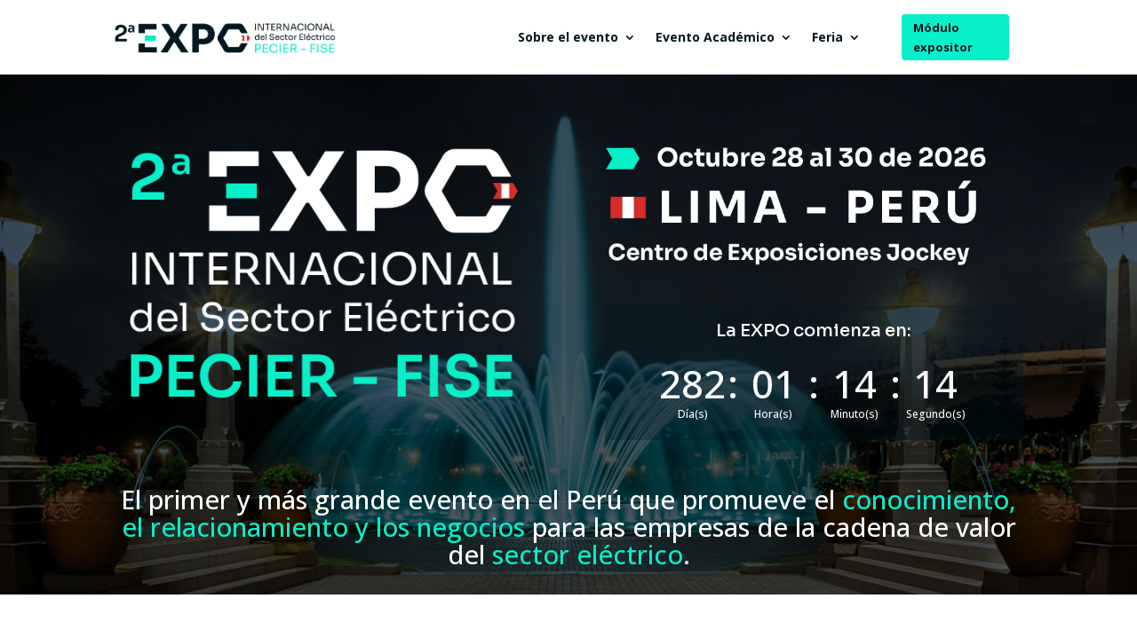

--- FILE ---
content_type: text/css
request_url: https://expopecierfise.com/wp-content/et-cache/29/et-core-unified-tb-20-tb-21-deferred-29.min.css?ver=1766147961
body_size: 1237
content:
div.et_pb_section.et_pb_section_0{background-blend-mode:multiply;background-image:url(https://expopecierfise.com/wp-content/uploads/2025/12/magic-water-circuit-in-lima-5a5c64f90c1a8200374114d2.jpg)!important}.et_pb_section_0.et_pb_section{padding-bottom:5px;background-color:rgba(3,23,32,0.72)!important}.et_pb_image_0{text-align:left;margin-left:0}.et_pb_image_1{width:92%;text-align:left;margin-left:0}.et_pb_countdown_timer_0.et_pb_countdown_timer h4,.et_pb_countdown_timer_0.et_pb_countdown_timer h1.title,.et_pb_countdown_timer_0.et_pb_countdown_timer h2.title,.et_pb_countdown_timer_0.et_pb_countdown_timer h3.title,.et_pb_countdown_timer_0.et_pb_countdown_timer h5.title,.et_pb_countdown_timer_0.et_pb_countdown_timer h6.title{font-size:20px!important}.et_pb_column .et_pb_countdown_timer_0.et_pb_countdown_timer .section p.value,.et_pb_column .et_pb_countdown_timer_0.et_pb_countdown_timer .section.sep p{font-size:44px!important}.et_pb_countdown_timer_0.et_pb_countdown_timer{background-color:rgba(3,23,32,0.31);padding-right:3px!important;padding-left:3px!important}.et_pb_countdown_timer_0{max-width:100%}.et_pb_text_0.et_pb_text,.et_pb_text_4.et_pb_text,.et_pb_text_6.et_pb_text,.et_pb_text_8.et_pb_text,.et_pb_text_10.et_pb_text,.et_pb_text_12.et_pb_text{color:#FFFFFF!important}.et_pb_text_0{line-height:1.1em;font-size:29px;line-height:1.1em}.et_pb_text_0 h1{letter-spacing:3px;line-height:1.1em}body.safari .et_pb_text_0 h1,body.iphone .et_pb_text_0 h1,body.uiwebview .et_pb_text_0 h1,body.safari .et_pb_text_1 h1,body.iphone .et_pb_text_1 h1,body.uiwebview .et_pb_text_1 h1,body.safari .et_pb_text_2 h1,body.iphone .et_pb_text_2 h1,body.uiwebview .et_pb_text_2 h1,body.safari .et_pb_text_3 h1,body.iphone .et_pb_text_3 h1,body.uiwebview .et_pb_text_3 h1,body.safari .et_pb_text_4 h1,body.iphone .et_pb_text_4 h1,body.uiwebview .et_pb_text_4 h1,body.safari .et_pb_text_5 h1,body.iphone .et_pb_text_5 h1,body.uiwebview .et_pb_text_5 h1,body.safari .et_pb_text_6 h1,body.iphone .et_pb_text_6 h1,body.uiwebview .et_pb_text_6 h1,body.safari .et_pb_text_7 h1,body.iphone .et_pb_text_7 h1,body.uiwebview .et_pb_text_7 h1,body.safari .et_pb_text_8 h1,body.iphone .et_pb_text_8 h1,body.uiwebview .et_pb_text_8 h1,body.safari .et_pb_text_9 h1,body.iphone .et_pb_text_9 h1,body.uiwebview .et_pb_text_9 h1,body.safari .et_pb_text_10 h1,body.iphone .et_pb_text_10 h1,body.uiwebview .et_pb_text_10 h1,body.safari .et_pb_text_11 h1,body.iphone .et_pb_text_11 h1,body.uiwebview .et_pb_text_11 h1,body.safari .et_pb_text_12 h1,body.iphone .et_pb_text_12 h1,body.uiwebview .et_pb_text_12 h1,body.safari .et_pb_text_13 h1,body.iphone .et_pb_text_13 h1,body.uiwebview .et_pb_text_13 h1,body.safari .et_pb_text_14 h1,body.iphone .et_pb_text_14 h1,body.uiwebview .et_pb_text_14 h1,body.safari .et_pb_text_15 h1,body.iphone .et_pb_text_15 h1,body.uiwebview .et_pb_text_15 h1,body.safari .et_pb_text_16 h1,body.iphone .et_pb_text_16 h1,body.uiwebview .et_pb_text_16 h1,body.safari .et_pb_text_17 h1,body.iphone .et_pb_text_17 h1,body.uiwebview .et_pb_text_17 h1,body.safari .et_pb_text_18 h1,body.iphone .et_pb_text_18 h1,body.uiwebview .et_pb_text_18 h1,body.safari .et_pb_text_19 h1,body.iphone .et_pb_text_19 h1,body.uiwebview .et_pb_text_19 h1,body.safari .et_pb_text_20 h1,body.iphone .et_pb_text_20 h1,body.uiwebview .et_pb_text_20 h1,body.safari .et_pb_text_21 h1,body.iphone .et_pb_text_21 h1,body.uiwebview .et_pb_text_21 h1,body.safari .et_pb_text_22 h1,body.iphone .et_pb_text_22 h1,body.uiwebview .et_pb_text_22 h1,body.safari .et_pb_text_23 h1,body.iphone .et_pb_text_23 h1,body.uiwebview .et_pb_text_23 h1,body.safari .et_pb_text_24 h1,body.iphone .et_pb_text_24 h1,body.uiwebview .et_pb_text_24 h1,body.safari .et_pb_text_25 h1,body.iphone .et_pb_text_25 h1,body.uiwebview .et_pb_text_25 h1,body.safari .et_pb_text_26 h1,body.iphone .et_pb_text_26 h1,body.uiwebview .et_pb_text_26 h1,body.safari .et_pb_text_27 h1,body.iphone .et_pb_text_27 h1,body.uiwebview .et_pb_text_27 h1,body.safari .et_pb_text_28 h1,body.iphone .et_pb_text_28 h1,body.uiwebview .et_pb_text_28 h1,body.safari .et_pb_text_29 h1,body.iphone .et_pb_text_29 h1,body.uiwebview .et_pb_text_29 h1,body.safari .et_pb_text_30 h1,body.iphone .et_pb_text_30 h1,body.uiwebview .et_pb_text_30 h1,body.safari .et_pb_text_31 h1,body.iphone .et_pb_text_31 h1,body.uiwebview .et_pb_text_31 h1,body.safari .et_pb_text_32 h1,body.iphone .et_pb_text_32 h1,body.uiwebview .et_pb_text_32 h1,body.safari .et_pb_text_33 h1,body.iphone .et_pb_text_33 h1,body.uiwebview .et_pb_text_33 h1,body.safari .et_pb_text_34 h1,body.iphone .et_pb_text_34 h1,body.uiwebview .et_pb_text_34 h1{font-variant-ligatures:no-common-ligatures}.et_pb_section_1.et_pb_section{padding-bottom:134px;background-color:#FFFFFF!important}.et_pb_row_2,body #page-container .et-db #et-boc .et-l .et_pb_row_2.et_pb_row,body.et_pb_pagebuilder_layout.single #page-container #et-boc .et-l .et_pb_row_2.et_pb_row,body.et_pb_pagebuilder_layout.single.et_full_width_page #page-container #et-boc .et-l .et_pb_row_2.et_pb_row,.et_pb_row_3,body #page-container .et-db #et-boc .et-l .et_pb_row_3.et_pb_row,body.et_pb_pagebuilder_layout.single #page-container #et-boc .et-l .et_pb_row_3.et_pb_row,body.et_pb_pagebuilder_layout.single.et_full_width_page #page-container #et-boc .et-l .et_pb_row_3.et_pb_row,.et_pb_row_4,body #page-container .et-db #et-boc .et-l .et_pb_row_4.et_pb_row,body.et_pb_pagebuilder_layout.single #page-container #et-boc .et-l .et_pb_row_4.et_pb_row,body.et_pb_pagebuilder_layout.single.et_full_width_page #page-container #et-boc .et-l .et_pb_row_4.et_pb_row{max-width:1300px}.et_pb_text_1 h1{color:#D82A2A!important;text-align:center}.et_pb_text_2.et_pb_text{color:#031720!important}.et_pb_image_2,.et_pb_image_3,.et_pb_image_4,.et_pb_image_5{margin-bottom:31px!important;text-align:left;margin-left:0}.et_pb_text_3 h3,.et_pb_text_5 h3,.et_pb_text_7 h3,.et_pb_text_9 h3{color:#FFFFFF!important;text-align:center}.et_pb_text_4,.et_pb_text_6,.et_pb_text_8,.et_pb_text_10{padding-right:40px!important;padding-bottom:20px!important;padding-left:40px!important}.et_pb_section_2{border-radius:128px 128px 0 0;overflow:hidden}.et_pb_section_2.et_pb_section{margin-top:-113px;background-color:rgba(167,184,198,0.5)!important}.et_pb_row_6{background-color:#D82A2A;border-radius:50px 50px 50px 0;overflow:hidden}.et_pb_row_6.et_pb_row{padding-top:40px!important;padding-right:50px!important;padding-bottom:40px!important;padding-left:50px!important;padding-top:40px;padding-right:50px;padding-bottom:40px;padding-left:50px}.et_pb_row_6,body #page-container .et-db #et-boc .et-l .et_pb_row_6.et_pb_row,body.et_pb_pagebuilder_layout.single #page-container #et-boc .et-l .et_pb_row_6.et_pb_row,body.et_pb_pagebuilder_layout.single.et_full_width_page #page-container #et-boc .et-l .et_pb_row_6.et_pb_row{max-width:900px}.et_pb_text_11 h1{color:#FFFFFF!important;text-align:left}.et_pb_text_12{padding-right:1px!important;padding-left:1px!important}.et_pb_section_3.et_pb_section{padding-top:0px;background-color:rgba(167,184,198,0.5)!important}.et_pb_row_7.et_pb_row{padding-right:70px!important;padding-left:70px!important;padding-right:70px;padding-left:70px}.et_pb_row_7,body #page-container .et-db #et-boc .et-l .et_pb_row_7.et_pb_row,body.et_pb_pagebuilder_layout.single #page-container #et-boc .et-l .et_pb_row_7.et_pb_row,body.et_pb_pagebuilder_layout.single.et_full_width_page #page-container #et-boc .et-l .et_pb_row_7.et_pb_row{max-width:960px}.et_pb_row_8,body #page-container .et-db #et-boc .et-l .et_pb_row_8.et_pb_row,body.et_pb_pagebuilder_layout.single #page-container #et-boc .et-l .et_pb_row_8.et_pb_row,body.et_pb_pagebuilder_layout.single.et_full_width_page #page-container #et-boc .et-l .et_pb_row_8.et_pb_row,.et_pb_row_9,body #page-container .et-db #et-boc .et-l .et_pb_row_9.et_pb_row,body.et_pb_pagebuilder_layout.single #page-container #et-boc .et-l .et_pb_row_9.et_pb_row,body.et_pb_pagebuilder_layout.single.et_full_width_page #page-container #et-boc .et-l .et_pb_row_9.et_pb_row,.et_pb_row_10,body #page-container .et-db #et-boc .et-l .et_pb_row_10.et_pb_row,body.et_pb_pagebuilder_layout.single #page-container #et-boc .et-l .et_pb_row_10.et_pb_row,body.et_pb_pagebuilder_layout.single.et_full_width_page #page-container #et-boc .et-l .et_pb_row_10.et_pb_row,.et_pb_row_11,body #page-container .et-db #et-boc .et-l .et_pb_row_11.et_pb_row,body.et_pb_pagebuilder_layout.single #page-container #et-boc .et-l .et_pb_row_11.et_pb_row,body.et_pb_pagebuilder_layout.single.et_full_width_page #page-container #et-boc .et-l .et_pb_row_11.et_pb_row{width:90%;max-width:1300px}.et_pb_image_6,.et_pb_image_7,.et_pb_image_8,.et_pb_image_9,.et_pb_image_10,.et_pb_image_11,.et_pb_image_12,.et_pb_image_13,.et_pb_image_14,.et_pb_image_15,.et_pb_image_16,.et_pb_image_17,.et_pb_image_18,.et_pb_image_19,.et_pb_image_20,.et_pb_image_21,.et_pb_image_22,.et_pb_image_23,.et_pb_image_24,.et_pb_image_25{max-width:60px;text-align:center}.et_pb_image_6 .et_pb_image_wrap,.et_pb_image_7 .et_pb_image_wrap,.et_pb_image_8 .et_pb_image_wrap,.et_pb_image_9 .et_pb_image_wrap,.et_pb_image_10 .et_pb_image_wrap,.et_pb_image_11 .et_pb_image_wrap,.et_pb_image_12 .et_pb_image_wrap,.et_pb_image_13 .et_pb_image_wrap,.et_pb_image_14 .et_pb_image_wrap,.et_pb_image_15 .et_pb_image_wrap,.et_pb_image_16 .et_pb_image_wrap,.et_pb_image_17 .et_pb_image_wrap,.et_pb_image_18 .et_pb_image_wrap,.et_pb_image_19 .et_pb_image_wrap,.et_pb_image_20 .et_pb_image_wrap,.et_pb_image_21 .et_pb_image_wrap,.et_pb_image_22 .et_pb_image_wrap,.et_pb_image_23 .et_pb_image_wrap,.et_pb_image_24 .et_pb_image_wrap,.et_pb_image_25 .et_pb_image_wrap{display:block}.et_pb_text_33{margin-bottom:-23px!important}.et_pb_section_7.et_pb_section{background-color:rgba(167,184,198,0.17)!important}.et_pb_code_0{background-color:#FFFFFF;padding-top:48px;padding-right:32px;padding-bottom:48px;padding-left:32px}.et_pb_column_4{background-color:#D82A2A;border-radius:0 0 0 0;overflow:hidden}.et_pb_column_5,.et_pb_column_6,.et_pb_column_7{background-color:#D82A2A}.et_pb_column_10,.et_pb_column_11,.et_pb_column_12,.et_pb_column_13,.et_pb_column_14,.et_pb_column_15,.et_pb_column_16,.et_pb_column_17,.et_pb_column_18,.et_pb_column_19,.et_pb_column_20,.et_pb_column_21,.et_pb_column_22,.et_pb_column_23,.et_pb_column_24,.et_pb_column_25,.et_pb_column_26,.et_pb_column_27,.et_pb_column_28,.et_pb_column_29{background-color:#FFFFFF;padding-top:20px;padding-bottom:20px;box-shadow:6px 6px 18px 0px rgba(6,239,200,0.27)}.et_pb_countdown_timer_0.et_pb_module{margin-left:auto!important;margin-right:auto!important}@media only screen and (max-width:980px){.et_pb_image_0 .et_pb_image_wrap img,.et_pb_image_1 .et_pb_image_wrap img,.et_pb_image_2 .et_pb_image_wrap img,.et_pb_image_3 .et_pb_image_wrap img,.et_pb_image_4 .et_pb_image_wrap img,.et_pb_image_5 .et_pb_image_wrap img,.et_pb_image_6 .et_pb_image_wrap img,.et_pb_image_7 .et_pb_image_wrap img,.et_pb_image_8 .et_pb_image_wrap img,.et_pb_image_9 .et_pb_image_wrap img,.et_pb_image_10 .et_pb_image_wrap img,.et_pb_image_11 .et_pb_image_wrap img,.et_pb_image_12 .et_pb_image_wrap img,.et_pb_image_13 .et_pb_image_wrap img,.et_pb_image_14 .et_pb_image_wrap img,.et_pb_image_15 .et_pb_image_wrap img,.et_pb_image_16 .et_pb_image_wrap img,.et_pb_image_17 .et_pb_image_wrap img,.et_pb_image_18 .et_pb_image_wrap img,.et_pb_image_19 .et_pb_image_wrap img,.et_pb_image_20 .et_pb_image_wrap img,.et_pb_image_21 .et_pb_image_wrap img,.et_pb_image_22 .et_pb_image_wrap img,.et_pb_image_23 .et_pb_image_wrap img,.et_pb_image_24 .et_pb_image_wrap img,.et_pb_image_25 .et_pb_image_wrap img{width:auto}.et_pb_column .et_pb_countdown_timer_0.et_pb_countdown_timer .section p.value,.et_pb_column .et_pb_countdown_timer_0.et_pb_countdown_timer .section.sep p{font-size:44px!important}.et_pb_row_6.et_pb_row{padding-top:40px!important;padding-right:50px!important;padding-bottom:40px!important;padding-left:50px!important;padding-top:40px!important;padding-right:50px!important;padding-bottom:40px!important;padding-left:50px!important}.et_pb_row_7.et_pb_row{padding-right:70px!important;padding-left:70px!important;padding-right:70px!important;padding-left:70px!important}}@media only screen and (max-width:767px){.et_pb_image_0 .et_pb_image_wrap img,.et_pb_image_1 .et_pb_image_wrap img,.et_pb_image_2 .et_pb_image_wrap img,.et_pb_image_3 .et_pb_image_wrap img,.et_pb_image_4 .et_pb_image_wrap img,.et_pb_image_5 .et_pb_image_wrap img,.et_pb_image_6 .et_pb_image_wrap img,.et_pb_image_7 .et_pb_image_wrap img,.et_pb_image_8 .et_pb_image_wrap img,.et_pb_image_9 .et_pb_image_wrap img,.et_pb_image_10 .et_pb_image_wrap img,.et_pb_image_11 .et_pb_image_wrap img,.et_pb_image_12 .et_pb_image_wrap img,.et_pb_image_13 .et_pb_image_wrap img,.et_pb_image_14 .et_pb_image_wrap img,.et_pb_image_15 .et_pb_image_wrap img,.et_pb_image_16 .et_pb_image_wrap img,.et_pb_image_17 .et_pb_image_wrap img,.et_pb_image_18 .et_pb_image_wrap img,.et_pb_image_19 .et_pb_image_wrap img,.et_pb_image_20 .et_pb_image_wrap img,.et_pb_image_21 .et_pb_image_wrap img,.et_pb_image_22 .et_pb_image_wrap img,.et_pb_image_23 .et_pb_image_wrap img,.et_pb_image_24 .et_pb_image_wrap img,.et_pb_image_25 .et_pb_image_wrap img{width:auto}.et_pb_column .et_pb_countdown_timer_0.et_pb_countdown_timer .section p.value,.et_pb_column .et_pb_countdown_timer_0.et_pb_countdown_timer .section.sep p{font-size:28px!important}.et_pb_row_6.et_pb_row{padding-top:40px!important;padding-right:30px!important;padding-bottom:40px!important;padding-left:30px!important;padding-top:40px!important;padding-right:30px!important;padding-bottom:40px!important;padding-left:30px!important}.et_pb_row_7.et_pb_row{padding-right:10px!important;padding-left:10px!important;padding-right:10px!important;padding-left:10px!important}}

--- FILE ---
content_type: image/svg+xml
request_url: https://expopecierfise.com/wp-content/uploads/2024/05/icono-7.svg
body_size: 621
content:
<?xml version="1.0" encoding="UTF-8"?>
<svg id="Layer_1" data-name="Layer 1" xmlns="http://www.w3.org/2000/svg" viewBox="0 0 512 512">
  <defs>
    <style>
      .cls-1 {
        fill: #031720;
        stroke-width: 0px;
      }
    </style>
  </defs>
  <path class="cls-1" d="M300.95,167.09h-29.99c0,8.27-6.73,15-15,15s-15-6.73-15-15h-29.99c0,24.81,20.18,44.99,44.99,44.99s44.99-20.18,44.99-44.99Z"/>
  <path class="cls-1" d="M375.97,272.06h-74.98v-10.14c35.43-16.88,59.98-53.04,59.98-94.83v-60.99c0-56.98-44.97-104.43-101.92-106.06-59.27-1.69-108.02,46.03-108.02,104.93v62.12c0,41.79,24.55,77.95,59.98,94.83v10.14h-74.98c-41.41,0-74.98,33.57-74.98,74.98v164.96h389.9v-164.96c0-41.41-33.57-74.98-74.98-74.98ZM344.55,371.39l-43.36,38.48,35.98-75.65,7.38,37.17ZM175.47,333.75l36.01,76.78-44.02-39.05,8-37.73ZM255.96,30.12c36.21,0,66.51,25.8,73.47,59.98h-13.49c-25.34,0-48.64-12.54-62.33-33.54l-12.46-19.12-12.6,19.03c-10.76,16.24-27.13,27.42-45.62,31.7,7.7-33.21,37.51-58.05,73.03-58.05ZM181.02,166.16v-47.13c22.86-3.28,43.91-13.98,60-30.43,19.41,19.99,46.26,31.51,74.96,31.51h15v46.99c0,42.27-35.15,76.48-77.76,74.93-40.46-1.47-72.21-35.37-72.21-75.86ZM256,271.93c5.09,0,10.1-.37,15-1.07v11.53l-15,22.49-15-22.49v-11.53c4.9.7,9.9,1.07,15,1.07ZM217.95,302.05l38.02,57.03,38.02-57.03h25.33l-63.26,133-62.38-133h24.27ZM91.04,347.04c0-24.85,20.14-44.99,44.99-44.99h15.57l-17.05,80.41,112.19,99.55h-95.71v-59.98h-29.99v59.98h-29.99v-134.97ZM420.96,482.01h-29.99v-59.98h-29.99v59.98h-95.71l112.1-99.46-16-80.49h14.61c24.85,0,44.99,20.14,44.99,44.99v134.97Z"/>
</svg>

--- FILE ---
content_type: image/svg+xml
request_url: https://expopecierfise.com/wp-content/uploads/2024/05/icono-102.svg
body_size: 240
content:
<?xml version="1.0" encoding="UTF-8"?>
<svg id="Layer_1" data-name="Layer 1" xmlns="http://www.w3.org/2000/svg" viewBox="0 0 512 512">
  <defs>
    <style>
      .cls-1 {
        fill: #031720;
        stroke-width: 0px;
      }
    </style>
  </defs>
  <rect class="cls-1" x="128.25" y="102.7" width="255.49" height="38.32"/>
  <rect class="cls-1" x="128.25" y="179.35" width="255.49" height="38.32"/>
  <rect class="cls-1" x="128.25" y="256" width="255.49" height="38.32"/>
  <path class="cls-1" d="M226.66,402.14c3-5.46,4.7-11.72,4.7-18.39,0-21.16-17.16-38.32-38.33-38.32s-38.32,17.16-38.32,38.32c0,6.67,1.71,12.93,4.7,18.39l-31.16,31.16,22.58,4.52,4.52,22.58,37.68-37.68,37.68,37.68,4.51-22.58,22.59-4.52-31.16-31.16ZM226.66,402.14"/>
  <path class="cls-1" d="M51.6.5v511h332.15l76.65-76.65V.5H51.6ZM383.75,457.29v-22.45h22.45l-22.45,22.45ZM422.08,396.52h-76.65v76.65H89.92V38.82h332.15v357.7ZM422.08,396.52"/>
</svg>

--- FILE ---
content_type: image/svg+xml
request_url: https://expopecierfise.com/wp-content/uploads/2024/05/icono-99.svg
body_size: 491
content:
<?xml version="1.0" encoding="UTF-8"?>
<svg id="Layer_1" data-name="Layer 1" xmlns="http://www.w3.org/2000/svg" viewBox="0 0 512 512">
  <defs>
    <style>
      .cls-1 {
        fill: #031720;
        stroke-width: 0px;
      }
    </style>
  </defs>
  <path class="cls-1" d="M350.94,200.91h-59.58l37.57-91.03h-123.48l-35.2,176.8h46.12l-12.33,140.14,146.92-225.9ZM207.19,256.35l23.12-116.15h53.29l-37.57,91.03h49.02l-50.16,77.13,4.57-52.02h-42.27ZM207.19,256.35"/>
  <path class="cls-1" d="M513.49,144.76l-77.53-22.68-22.68,77.52,29.11,8.51,8.61-29.42c9.82,24.59,14.93,50.97,14.93,77.72,0,115.38-93.87,209.26-209.25,209.26-38.04,0-75.28-10.3-107.69-29.8l-15.63,25.99c37.13,22.33,79.78,34.13,123.32,34.13,63.99,0,124.16-24.92,169.41-70.17,45.25-45.25,70.17-105.42,70.17-169.41,0-31.07-6.03-61.74-17.61-90.25l26.33,7.7,8.51-29.11ZM513.49,144.76"/>
  <path class="cls-1" d="M255.83,46.32c.32,0,.67,0,.99,0,38.04.17,75.23,10.66,107.55,30.3l15.75-25.91c-37.03-22.5-79.61-34.51-123.16-34.71h-1.15c-63.56,0-123.39,24.62-168.58,69.38C41.77,130.42,16.57,190.47,16.27,254.46c-.15,31.06,5.75,61.75,17.2,90.34l-26.31-7.83-8.65,29.06,77.42,23.04,23.04-77.42-29.06-8.65-8.74,29.36c-9.71-24.64-14.69-51.04-14.57-77.76.54-115.06,94.3-208.28,209.24-208.28h0ZM255.83,46.32"/>
</svg>

--- FILE ---
content_type: image/svg+xml
request_url: https://expopecierfise.com/wp-content/uploads/2024/05/icono-36.svg
body_size: 167
content:
<?xml version="1.0" encoding="UTF-8"?>
<svg id="Layer_1" data-name="Layer 1" xmlns="http://www.w3.org/2000/svg" viewBox="0 0 512 512">
  <defs>
    <style>
      .cls-1 {
        fill: #031720;
        stroke-width: 0px;
      }
    </style>
  </defs>
  <path class="cls-1" d="M385,200.12v-50.83l-128,51.12v-51.12l-128,51.12v-124.91H0v361h512V149.16l-127,50.95ZM31,106.5h68v20H31v-20ZM482,406.5H30v-250h69v88.61l128-50.95v50.95l127-50.72v51.04l128-50.95v212.02Z"/>
  <path class="cls-1" d="M99,282.5v80h80v-80h-80ZM148,332.5h-19v-19h19v19Z"/>
  <path class="cls-1" d="M227,282.5v80h80v-80h-80ZM276,332.5h-19v-19h19v19Z"/>
  <path class="cls-1" d="M354,282.5v80h80v-80h-80ZM404,332.5h-19v-19h19v19Z"/>
</svg>

--- FILE ---
content_type: image/svg+xml
request_url: https://expopecierfise.com/wp-content/uploads/2024/05/icono-105.svg
body_size: 833
content:
<?xml version="1.0" encoding="UTF-8"?>
<svg id="Layer_1" data-name="Layer 1" xmlns="http://www.w3.org/2000/svg" viewBox="0 0 512 512">
  <defs>
    <style>
      .cls-1 {
        fill: #031720;
        stroke-width: 0px;
      }
    </style>
  </defs>
  <path class="cls-1" d="M256,427.26c25.01,0,45.28-20.27,45.28-45.28s-20.27-45.28-45.28-45.28-45.28,20.27-45.28,45.28h0c.03,24.99,20.28,45.25,45.28,45.28ZM256,364.27c9.78,0,17.72,7.93,17.72,17.72s-7.93,17.72-17.72,17.72-17.72-7.93-17.72-17.72h0c0-9.78,7.94-17.71,17.72-17.72Z"/>
  <path class="cls-1" d="M476.47,242.22h-17.72v-9.84c-.36-91.35-61.53-171.27-149.61-195.5v-17.1c0-7.61-6.16-13.78-13.76-13.78,0,0-.01,0-.02,0h-78.74c-7.61,0-13.78,6.16-13.78,13.76v17.12C114.77,61.11,53.61,141.03,53.24,232.38v9.84h-17.72c-7.61,0-13.78,6.16-13.78,13.76,0,0,0,.01,0,.02v62.99c0,7.61,6.16,13.78,13.76,13.78h105.7l-6.39,11.08c-3.8,6.59-1.55,15.01,5.04,18.82l16.24,9.37c-.33,3.31-.5,6.64-.5,9.94s.17,6.63.5,9.94l-16.24,9.37c-6.59,3.81-8.84,12.23-5.04,18.82l27.56,47.75c3.81,6.59,12.23,8.84,18.82,5.04l16.31-9.45c5.37,3.87,11.12,7.2,17.15,9.93v18.83c0,7.61,6.16,13.78,13.76,13.78h55.13c7.61,0,13.78-6.16,13.78-13.76v-18.82c6.03-2.73,11.78-6.05,17.15-9.93l16.31,9.45c6.59,3.8,15.01,1.55,18.82-5.04l27.56-47.75c3.8-6.59,1.55-15.01-5.04-18.82l-16.24-9.37c.33-3.31.5-6.64.5-9.94s-.17-6.63-.5-9.94l16.24-9.37c6.59-3.81,8.84-12.23,5.04-18.82l-6.39-11.08h105.69c7.61,0,13.78-6.16,13.78-13.76,0-.02,0-.03,0-.05v-62.99c0-7.61-6.16-13.78-13.76-13.78h-.02ZM309.15,65.5c72.51,23.36,121.76,90.71,122.05,166.88v9.84h-122.05V65.5ZM230.41,33.56h51.18v208.66h-51.18V33.56ZM80.8,232.38c.29-76.18,49.54-143.52,122.05-166.88v176.72h-122.05v-9.84ZM346.43,345.69l-12.42,7.17c-5.12,2.95-7.79,8.85-6.62,14.65h0c1.93,9.55,1.93,19.39,0,28.94h0c-1.17,5.8,1.5,11.69,6.62,14.65l12.42,7.17-13.78,23.87-12.5-7.22c-5.12-2.97-11.56-2.33-16.01,1.57h0c-7.27,6.44-15.75,11.36-24.96,14.46-5.61,1.88-9.4,7.14-9.39,13.06v14.43h-27.56v-14.39c0-5.92-3.78-11.18-9.39-13.06-9.21-3.1-17.69-8.01-24.96-14.46h0c-4.44-3.91-10.89-4.54-16.01-1.57l-12.5,7.22-13.78-23.87,12.43-7.17c5.12-2.96,7.78-8.86,6.61-14.65h0c-1.93-9.55-1.93-19.38,0-28.93h0c1.17-5.8-1.49-11.69-6.61-14.65l-12.43-7.17,7.46-12.92h165.94l7.46,12.89ZM462.69,305.21H49.31v-35.43h413.39v35.43Z"/>
</svg>

--- FILE ---
content_type: image/svg+xml
request_url: https://expopecierfise.com/wp-content/uploads/2024/05/icono-12.svg
body_size: 216
content:
<?xml version="1.0" encoding="UTF-8"?>
<svg id="Layer_1" data-name="Layer 1" xmlns="http://www.w3.org/2000/svg" viewBox="0 0 512 512">
  <defs>
    <style>
      .cls-1 {
        fill: #031720;
        stroke-width: 0px;
      }
    </style>
  </defs>
  <path class="cls-1" d="M60,308v-107h-30v107H0v164h65v29h30v-29h322v29h30v-29h65v-164H60ZM482,442H30v-104h452v104ZM482,442"/>
  <rect class="cls-1" x="417" y="363" width="30" height="54"/>
  <rect class="cls-1" x="357" y="363" width="30" height="54"/>
  <rect class="cls-1" x="297" y="363" width="30" height="54"/>
  <path class="cls-1" d="M65,151c0,11.04-8.95,20-20,20s-20-8.95-20-20,8.95-20,20-20,20,8.95,20,20h0ZM65,151"/>
  <path class="cls-1" d="M45,71v30c27.57,0,50,22.43,50,50h30c0-44.11-35.89-80-80-80h0ZM45,71"/>
  <path class="cls-1" d="M45,11v30c60.65,0,110,49.34,110,110h30C185,73.8,122.2,11,45,11h0ZM45,11"/>
</svg>

--- FILE ---
content_type: image/svg+xml
request_url: https://expopecierfise.com/wp-content/uploads/2024/05/icono-40.svg
body_size: 257
content:
<?xml version="1.0" encoding="UTF-8"?>
<svg id="Layer_1" data-name="Layer 1" xmlns="http://www.w3.org/2000/svg" viewBox="0 0 512 512">
  <defs>
    <style>
      .cls-1 {
        fill: #031720;
        stroke-width: 0px;
      }
    </style>
  </defs>
  <path class="cls-1" d="M256,.31L0,150.67v361.03h512V150.67L256,.31ZM198,481.69h-56v-56h56v56ZM198,395.69h-56v-56h56v56ZM198,309.69h-56v-56h56v56ZM284,481.69h-56v-56h56v56ZM284,395.69h-56v-56h56v56ZM284,309.69h-56v-56h56v56ZM370,481.69h-56v-56h56v56ZM370,395.69h-56v-56h56v56ZM370,309.69h-56v-56h56v56ZM416,481.69h.21-15.21V222.69H112v259h-15V207.69h319v274h0ZM446,481.69V177.69H66v304H30V168.49L255.5,36l225.5,132.5v313.2h-35Z"/>
  <path class="cls-1" d="M288.03,96.92h-20.72l13.07-31.66h-42.95l-12.24,61.49h16.04l-4.29,48.74,51.1-78.57ZM238.04,116.2l8.04-40.4h18.53l-13.07,31.66h17.05l-17.45,26.83,1.59-18.09h-14.7ZM238.04,116.2"/>
</svg>

--- FILE ---
content_type: image/svg+xml
request_url: https://expopecierfise.com/wp-content/uploads/2024/05/icono-121.svg
body_size: 547
content:
<?xml version="1.0" encoding="UTF-8"?>
<svg id="Layer_1" data-name="Layer 1" xmlns="http://www.w3.org/2000/svg" viewBox="0 0 512 512">
  <defs>
    <style>
      .cls-1 {
        fill: #031720;
        stroke-width: 0px;
      }
    </style>
  </defs>
  <path class="cls-1" d="M305.05,327.3h-34.34V78.61c0-8.11,6.6-14.72,14.72-14.72h84.53v29.43h106.87l1.01-13.63c2.32-31.43-1.41-49.82-12.48-61.49-13.49-14.21-33.62-13.79-56.93-13.29-7.39.16-15.04.32-23.39.12l-15.07-.36v29.79h-84.53c-11.3,0-21.61,4.27-29.43,11.28-7.82-7.01-18.13-11.28-29.43-11.28h-84.53V4.67l-15.07.36c-8.36.2-16,.04-23.39-.12-23.31-.49-43.45-.92-56.93,13.29-11.07,11.67-14.8,30.05-12.48,61.49l1.01,13.63h106.87v-29.43h84.53c8.11,0,14.72,6.6,14.72,14.72v248.7h-34.34v150.59h-20.6v29.43h139.31v-29.43h-20.6v-150.59ZM399.39,34.51c3.37-.04,6.6-.11,9.65-.18,16.33-.35,30.43-.65,34.96,4.13,2.51,2.64,5.13,9.26,5.06,25.43h-49.67v-29.38ZM112.61,63.89h-49.67c-.07-16.17,2.55-22.79,5.06-25.43,4.53-4.77,18.63-4.47,34.96-4.13,3.06.06,6.28.13,9.65.18v29.38ZM236.38,477.9v-121.16h39.24v121.16h-39.24Z"/>
  <rect class="cls-1" x="464.1" y="128.04" width="29.43" height="48.89" transform="translate(18.43 353.87) rotate(-41.29)"/>
  <rect class="cls-1" x="409.2" y="134.11" width="29.43" height="61.56"/>
  <rect class="cls-1" x="344.58" y="137.76" width="48.89" height="29.43" transform="translate(10.94 329.13) rotate(-48.71)"/>
  <rect class="cls-1" x="128.26" y="128.04" width="29.43" height="48.89" transform="translate(-65.07 132.26) rotate(-41.29)"/>
  <rect class="cls-1" x="73.37" y="134.11" width="29.43" height="61.56"/>
  <rect class="cls-1" x="8.74" y="137.76" width="48.89" height="29.43" transform="translate(-103.28 76.8) rotate(-48.71)"/>
</svg>

--- FILE ---
content_type: image/svg+xml
request_url: https://expopecierfise.com/wp-content/uploads/2024/05/icono-113.svg
body_size: 381
content:
<?xml version="1.0" encoding="UTF-8"?>
<svg id="Layer_1" data-name="Layer 1" xmlns="http://www.w3.org/2000/svg" viewBox="0 0 512 512">
  <defs>
    <style>
      .cls-1 {
        fill: #031720;
        stroke-width: 0px;
      }
    </style>
  </defs>
  <path class="cls-1" d="M400.72,265.57V.5H91.32v511h139.73v-29.94h139.73v29.94h29.94v-86.29l12.06-24.12c5.17-10.34,7.9-21.92,7.9-33.47v-64.72c0-15.27-7.76-29.16-19.96-37.33h0ZM121.26,30.44h249.51v29.94H121.26v-29.94ZM121.26,90.32h249.51v164.72l-79.84-21.5v-77.35c0-24.77-20.15-44.91-44.91-44.91s-44.91,20.15-44.91,44.91v92.58c-28.58,6.78-49.9,32.49-49.9,63.11v35.08c0,19.99,7.78,38.79,21.92,52.93l1.81,1.82h-53.68V90.32ZM201.11,481.56h-79.84v-49.9h79.84v49.9ZM390.74,367.62c0,6.93-1.64,13.88-4.74,20.08l-15.22,30.44v33.48h-139.73v-36.15l-36.75-36.75c-8.48-8.48-13.15-19.76-13.15-31.75v-35.08c0-13.91,8.17-25.94,19.96-31.55v55.51h29.94v-179.65c0-8.26,6.72-14.97,14.97-14.97s14.97,6.72,14.97,14.97v100.3l118.66,31.95c6.52,1.76,11.08,7.7,11.08,14.46v64.72ZM390.74,367.62"/>
</svg>

--- FILE ---
content_type: image/svg+xml
request_url: https://expopecierfise.com/wp-content/uploads/2024/05/icono-97.svg
body_size: 572
content:
<?xml version="1.0" encoding="UTF-8"?>
<svg id="Layer_1" data-name="Layer 1" xmlns="http://www.w3.org/2000/svg" viewBox="0 0 512 512">
  <defs>
    <style>
      .cls-1 {
        fill: #031720;
        stroke-width: 0px;
      }
    </style>
  </defs>
  <path class="cls-1" d="M459.97,144c-3.03-11.74-7.68-22.83-13.7-33.01l25.49-25.49-45.25-45.26-25.49,25.49c-10.19-6.02-21.27-10.68-33.02-13.7V16h-64v36.03c-11.74,3.02-22.83,7.68-33.01,13.7l-25.49-25.49-45.25,45.25,25.49,25.49c-6.02,10.18-10.68,21.27-13.7,33.01h-36.03v64h36.03c3.02,11.75,7.68,22.83,13.7,33.02l-25.49,25.49,45.26,45.25,25.49-25.49c10.18,6.02,21.27,10.67,33.01,13.7v36.03h64v-36.03c11.75-3.03,22.83-7.68,33.02-13.7l25.49,25.49,45.25-45.25-25.49-25.49c6.02-10.19,10.67-21.27,13.7-33.02h36.03v-64h-36.03ZM336,272c-52.93,0-96-43.07-96-96s43.07-96,96-96,96,43.07,96,96-43.07,96-96,96h0ZM336,272"/>
  <path class="cls-1" d="M336,122.66c-29.45,0-53.33,23.88-53.33,53.33s23.88,53.33,53.33,53.33,53.33-23.88,53.33-53.33-23.88-53.33-53.33-53.33h0ZM336,197.33c-11.76,0-21.33-9.57-21.33-21.33s9.57-21.34,21.33-21.34,21.34,9.57,21.34,21.34-9.57,21.33-21.34,21.33h0ZM336,197.33"/>
  <path class="cls-1" d="M229.33,410.66v-42.66h-24.02c-2.01-7.83-5.13-15.21-9.14-22l17-17.01-30.17-30.17-17,17c-6.79-4.01-14.18-7.1-22-9.12v-24.04h-42.66v24.04c-7.83,2.02-15.22,5.11-22.01,9.12l-17-17-30.17,30.17,17.01,17c-4.01,6.79-7.13,14.18-9.14,22h-24.02v42.66h24.02c2.01,7.83,5.13,15.21,9.14,22.01l-17.01,17,30.17,30.17,17.01-17.01c6.79,4.01,14.17,7.13,22,9.14v24.02h42.66v-24.02c7.83-2.01,15.21-5.13,22-9.14l17.01,17.01,30.17-30.17-17.01-17c4.01-6.79,7.13-14.17,9.14-22.01h24.02ZM122.67,442.67c-29.41,0-53.33-23.93-53.33-53.33s23.92-53.33,53.33-53.33,53.33,23.92,53.33,53.33-23.92,53.33-53.33,53.33h0ZM122.67,442.67"/>
  <path class="cls-1" d="M144,389.34c0,11.78-9.55,21.33-21.33,21.33s-21.34-9.55-21.34-21.33,9.55-21.34,21.34-21.34,21.33,9.55,21.33,21.34h0ZM144,389.34"/>
</svg>

--- FILE ---
content_type: image/svg+xml
request_url: https://expopecierfise.com/wp-content/uploads/2024/07/Pata-Organizadores-01.svg
body_size: 5603
content:
<?xml version="1.0" encoding="UTF-8"?>
<svg id="Layer_1" xmlns="http://www.w3.org/2000/svg" viewBox="0 0 588 103.99">
  <defs>
    <style>
      .cls-1 {
        fill: #231916;
      }

      .cls-2 {
        fill: #e6232f;
      }

      .cls-3 {
        fill: #222c33;
      }

      .cls-4 {
        fill: #13e23f;
      }
    </style>
  </defs>
  <g>
    <g>
      <path class="cls-1" d="M32.18,69.53h1.82c-.08,1.68-.65,3.02-1.72,4.02-1.07,1-2.44,1.5-4.13,1.5-1.94,0-3.47-.66-4.57-1.99-1.1-1.32-1.66-3.16-1.66-5.5,0-2.16.58-3.88,1.73-5.15,1.16-1.27,2.72-1.91,4.68-1.91,1.56,0,2.84.4,3.84,1.21,1,.81,1.57,1.91,1.73,3.3h-1.84c-.18-.91-.59-1.61-1.25-2.11-.66-.49-1.51-.74-2.56-.74-1.4,0-2.49.49-3.26,1.47-.77.98-1.16,2.37-1.16,4.15,0,1.69.4,3.04,1.2,4.06.8,1.02,1.87,1.53,3.19,1.53,1.13,0,2.06-.35,2.78-1.05.72-.7,1.11-1.63,1.16-2.79Z"/>
      <path class="cls-1" d="M35.5,69.63c0-1.68.42-2.99,1.26-3.93.84-.94,2.02-1.41,3.54-1.41s2.71.47,3.55,1.4c.84.93,1.27,2.25,1.27,3.93s-.42,3-1.26,3.94c-.84.94-2.02,1.41-3.54,1.41s-2.71-.47-3.55-1.4c-.84-.93-1.27-2.25-1.27-3.94ZM37.23,69.63c0,1.24.27,2.2.8,2.86.53.66,1.3.99,2.29.99s1.74-.33,2.27-.99c.53-.66.79-1.61.79-2.86s-.26-2.19-.79-2.85c-.53-.66-1.28-.99-2.27-.99s-1.77.33-2.3.98c-.53.66-.8,1.61-.8,2.85Z"/>
      <path class="cls-1" d="M59.41,74.66v-6.18c0-1.01-.14-1.7-.41-2.08-.28-.37-.75-.56-1.43-.56-.81,0-1.44.25-1.89.75-.45.5-.68,1.21-.68,2.12v5.94h-1.72v-6.18c0-1.01-.14-1.7-.41-2.08s-.75-.56-1.43-.56c-.81,0-1.44.25-1.89.76-.46.51-.68,1.21-.68,2.11v5.94h-1.69v-10.04h1.61v1.42c.38-.56.82-.98,1.33-1.26.51-.28,1.11-.41,1.8-.41.62,0,1.16.13,1.6.38.44.25.83.65,1.14,1.2.44-.54.92-.94,1.43-1.2.52-.25,1.12-.38,1.79-.38s1.22.12,1.7.35c.48.23.85.57,1.11,1.02.14.26.25.56.31.92.06.36.09.92.09,1.69v6.32h-1.69Z"/>
      <path class="cls-1" d="M63.65,62.77v-1.92h1.69v1.92h-1.69ZM63.65,74.66v-10.04h1.69v10.04h-1.69Z"/>
      <path class="cls-1" d="M69.89,72.13c0,.45.06.75.19.9.13.15.36.22.71.22.1,0,.22,0,.36,0,.14,0,.32-.02.55-.04v1.43c-.28.05-.53.09-.75.11-.22.02-.42.04-.6.04-.79,0-1.35-.15-1.67-.46-.32-.31-.48-.85-.48-1.63v-6.74h-1.5v-1.34h1.5v-2.8h1.69v2.8h1.81v1.34h-1.81v6.17Z"/>
      <path class="cls-1" d="M80.07,71.42h1.67c-.18,1.11-.66,1.98-1.44,2.62-.78.64-1.77.96-2.95.96-1.39,0-2.49-.47-3.3-1.41-.81-.94-1.21-2.22-1.21-3.83,0-1.71.4-3.05,1.2-4.01.8-.96,1.9-1.44,3.31-1.44s2.56.44,3.35,1.33,1.19,2.14,1.19,3.76c0,.21,0,.36,0,.46,0,.1-.01.2-.02.29h-7.25c.02,1.06.28,1.87.79,2.45.51.58,1.21.87,2.11.87.69,0,1.25-.18,1.7-.53.45-.35.74-.85.87-1.51ZM74.59,68.73h5.51c0-.94-.24-1.66-.71-2.17-.47-.51-1.13-.76-2-.76s-1.49.25-1.96.75c-.48.5-.76,1.23-.84,2.18ZM76.05,63.25l1.91-3.26h1.88l-2.67,3.26h-1.13Z"/>
      <path class="cls-1" d="M89.24,74.66v-13.81h2.05l6.45,10.03c.14.22.27.42.38.62.11.19.19.37.25.54v-11.2h1.79v13.81h-2.03l-6.59-10.17c-.1-.16-.19-.32-.28-.49s-.16-.35-.24-.53v11.2h-1.78Z"/>
      <path class="cls-1" d="M109.12,73.32c-.53.55-1.08.96-1.67,1.24-.59.28-1.22.41-1.88.41-1.03,0-1.83-.27-2.4-.8-.58-.53-.86-1.27-.86-2.22s.28-1.63.85-2.15c.57-.52,1.43-.85,2.58-1,.29-.03.69-.07,1.19-.13.86-.09,1.38-.17,1.58-.25.19-.07.32-.17.38-.3.06-.12.09-.39.09-.79,0-.51-.19-.9-.56-1.15-.38-.26-.94-.38-1.7-.38s-1.37.16-1.77.47c-.4.31-.6.78-.6,1.39h-1.59v-.07c0-1.01.36-1.81,1.07-2.4.71-.59,1.69-.88,2.94-.88,1.34,0,2.33.25,2.97.75.63.5.95,1.29.95,2.36v5.03c0,.43.05.71.14.83.09.13.26.19.51.19.05,0,.11,0,.18-.01.07,0,.16-.02.26-.04v1.3c-.21.06-.39.1-.54.12-.15.02-.3.03-.44.03-.56,0-.98-.12-1.27-.37-.28-.24-.42-.61-.42-1.11v-.06ZM108.96,69.55c-.45.24-1.22.43-2.32.57-.39.05-.68.09-.87.12-.61.1-1.05.28-1.32.54s-.4.64-.4,1.14.16.88.47,1.15c.31.27.76.4,1.34.4.91,0,1.65-.23,2.23-.68.58-.46.87-1.04.87-1.75v-1.5Z"/>
      <path class="cls-1" d="M120.01,67.96c-.05-.69-.3-1.22-.75-1.59-.45-.37-1.06-.56-1.83-.56-.91,0-1.62.33-2.11.98s-.75,1.59-.75,2.81.24,2.17.72,2.83c.48.66,1.15.99,2.03.99.79,0,1.42-.2,1.89-.61.47-.41.76-1,.88-1.77h1.61c-.09,1.23-.52,2.19-1.3,2.88-.78.69-1.83,1.04-3.15,1.04s-2.45-.47-3.24-1.42-1.18-2.24-1.18-3.88.41-3,1.23-3.95c.82-.95,1.94-1.43,3.38-1.43,1.26,0,2.27.33,3.03.99.76.66,1.16,1.55,1.21,2.68h-1.67Z"/>
      <path class="cls-1" d="M123.42,62.77v-1.92h1.69v1.92h-1.69ZM123.42,74.66v-10.04h1.69v10.04h-1.69Z"/>
      <path class="cls-1" d="M127.17,69.63c0-1.68.42-2.99,1.26-3.93.84-.94,2.02-1.41,3.54-1.41s2.71.47,3.55,1.4c.84.93,1.27,2.25,1.27,3.93s-.42,3-1.26,3.94c-.84.94-2.02,1.41-3.54,1.41s-2.71-.47-3.55-1.4c-.84-.93-1.27-2.25-1.27-3.94ZM128.9,69.63c0,1.24.27,2.2.8,2.86.53.66,1.3.99,2.29.99s1.74-.33,2.27-.99c.53-.66.79-1.61.79-2.86s-.26-2.19-.79-2.85c-.53-.66-1.28-.99-2.27-.99s-1.77.33-2.3.98c-.53.66-.8,1.61-.8,2.85Z"/>
      <path class="cls-1" d="M145.53,74.66v-6.18c0-.99-.15-1.67-.45-2.05-.3-.38-.82-.57-1.56-.57-.94,0-1.68.27-2.2.8-.52.53-.78,1.29-.78,2.27v5.72h-1.69v-10.04h1.61v1.46c.39-.58.85-1.01,1.38-1.29.53-.28,1.15-.42,1.85-.42.76,0,1.39.11,1.91.34.52.23.92.57,1.2,1.03.16.24.27.53.34.86.07.33.1.85.1,1.56v6.51h-1.71Z"/>
      <path class="cls-1" d="M155.97,73.32c-.53.55-1.08.96-1.67,1.24-.59.28-1.22.41-1.88.41-1.03,0-1.83-.27-2.4-.8-.58-.53-.86-1.27-.86-2.22s.28-1.63.85-2.15c.57-.52,1.43-.85,2.58-1,.29-.03.69-.07,1.19-.13.86-.09,1.38-.17,1.58-.25.19-.07.32-.17.38-.3.06-.12.09-.39.09-.79,0-.51-.19-.9-.56-1.15-.38-.26-.94-.38-1.7-.38s-1.37.16-1.77.47c-.4.31-.6.78-.6,1.39h-1.59v-.07c0-1.01.36-1.81,1.07-2.4s1.69-.88,2.94-.88c1.34,0,2.33.25,2.97.75.63.5.95,1.29.95,2.36v5.03c0,.43.05.71.14.83.09.13.26.19.51.19.05,0,.11,0,.18-.01.07,0,.16-.02.26-.04v1.3c-.21.06-.39.1-.54.12-.15.02-.3.03-.44.03-.56,0-.98-.12-1.27-.37-.28-.24-.42-.61-.42-1.11v-.06ZM155.81,69.55c-.45.24-1.22.43-2.32.57-.39.05-.68.09-.87.12-.61.1-1.05.28-1.32.54s-.4.64-.4,1.14.16.88.47,1.15c.31.27.76.4,1.34.4.91,0,1.65-.23,2.23-.68.58-.46.87-1.04.87-1.75v-1.5Z"/>
      <path class="cls-1" d="M160.21,74.66v-13.81h1.72v13.81h-1.72Z"/>
      <path class="cls-1" d="M169.99,74.66v-13.81h5.08c.83,0,1.45.04,1.88.12s.82.22,1.15.4c.56.31.99.76,1.29,1.36.3.6.45,1.3.45,2.11s-.15,1.45-.45,2.03c-.3.59-.74,1.06-1.31,1.41-.33.2-.72.34-1.17.43-.45.08-1.18.13-2.21.13h-2.85v5.82h-1.88ZM171.87,67.17h3.15c1.09,0,1.86-.18,2.29-.52.43-.35.65-.95.65-1.8s-.22-1.41-.65-1.76c-.43-.36-1.15-.53-2.16-.53h-3.29v4.62Z"/>
      <path class="cls-1" d="M188.23,71.42h1.67c-.18,1.11-.66,1.98-1.44,2.62-.78.64-1.77.96-2.95.96-1.39,0-2.49-.47-3.3-1.41-.81-.94-1.21-2.22-1.21-3.83,0-1.71.4-3.05,1.2-4.01.8-.96,1.9-1.44,3.31-1.44s2.56.44,3.35,1.33c.79.89,1.19,2.14,1.19,3.76,0,.21,0,.36,0,.46,0,.1-.01.2-.02.29h-7.25c.02,1.06.28,1.87.79,2.45.51.58,1.21.87,2.11.87.69,0,1.25-.18,1.7-.53s.74-.85.87-1.51ZM182.75,68.73h5.51c0-.94-.24-1.66-.71-2.17-.47-.51-1.13-.76-2-.76s-1.49.25-1.96.75c-.48.5-.76,1.23-.84,2.18Z"/>
      <path class="cls-1" d="M191.97,74.66v-10.04h1.63v1.8c.27-.68.63-1.18,1.09-1.51.46-.33,1.02-.5,1.69-.5.13,0,.22,0,.27,0s.11.01.17.02v1.78s-.09-.01-.15-.01-.14,0-.25,0c-.9,0-1.59.25-2.06.74-.47.49-.71,1.2-.71,2.14v5.59h-1.69Z"/>
      <path class="cls-1" d="M200.01,64.62v6.16c0,.99.15,1.67.46,2.06.31.38.83.58,1.57.58.98,0,1.71-.29,2.21-.86.5-.57.75-1.41.75-2.53v-5.41h1.69v10.04h-1.61v-1.5c-.35.58-.8,1.02-1.36,1.31-.56.29-1.21.44-1.96.44-.7,0-1.31-.12-1.83-.36-.52-.24-.92-.57-1.19-1.01-.16-.24-.27-.53-.34-.86-.07-.33-.1-.85-.1-1.56v-6.51h1.71Z"/>
      <path class="cls-1" d="M215.47,73.32c-.53.55-1.08.96-1.67,1.24-.59.28-1.22.41-1.88.41-1.03,0-1.83-.27-2.4-.8-.57-.53-.86-1.27-.86-2.22s.28-1.63.85-2.15c.57-.52,1.43-.85,2.58-1,.29-.03.69-.07,1.19-.13.86-.09,1.38-.17,1.58-.25.19-.07.32-.17.38-.3.06-.12.09-.39.09-.79,0-.51-.19-.9-.56-1.15-.38-.26-.94-.38-1.7-.38s-1.37.16-1.77.47c-.4.31-.6.78-.6,1.39h-1.59v-.07c0-1.01.36-1.81,1.07-2.4.71-.59,1.69-.88,2.94-.88,1.34,0,2.33.25,2.97.75.63.5.95,1.29.95,2.36v5.03c0,.43.05.71.14.83.09.13.26.19.51.19.05,0,.11,0,.18-.01.07,0,.16-.02.26-.04v1.3c-.21.06-.39.1-.54.12s-.3.03-.44.03c-.56,0-.98-.12-1.27-.37-.28-.24-.42-.61-.42-1.11v-.06ZM215.31,69.55c-.45.24-1.22.43-2.32.57-.39.05-.68.09-.87.12-.61.1-1.05.28-1.32.54s-.4.64-.4,1.14.16.88.47,1.15c.31.27.76.4,1.34.4.91,0,1.65-.23,2.23-.68.58-.46.87-1.04.87-1.75v-1.5Z"/>
      <path class="cls-1" d="M226.38,74.66v-6.18c0-.99-.15-1.67-.46-2.05-.3-.38-.82-.57-1.56-.57-.94,0-1.68.27-2.2.8-.52.53-.78,1.29-.78,2.27v5.72h-1.69v-10.04h1.61v1.46c.39-.58.85-1.01,1.38-1.29s1.15-.42,1.85-.42c.76,0,1.39.11,1.91.34.52.23.92.57,1.2,1.03.16.24.27.53.34.86.07.33.1.85.1,1.56v6.51h-1.71Z"/>
      <path class="cls-1" d="M230.1,69.63c0-1.68.42-2.99,1.26-3.93.84-.94,2.02-1.41,3.54-1.41s2.71.47,3.55,1.4c.84.93,1.27,2.25,1.27,3.93s-.42,3-1.26,3.94c-.84.94-2.02,1.41-3.54,1.41s-2.71-.47-3.55-1.4c-.84-.93-1.27-2.25-1.27-3.94ZM231.83,69.63c0,1.24.27,2.2.8,2.86.53.66,1.3.99,2.29.99s1.74-.33,2.27-.99c.53-.66.79-1.61.79-2.86s-.26-2.19-.79-2.85c-.53-.66-1.28-.99-2.27-.99s-1.77.33-2.3.98-.8,1.61-.8,2.85Z"/>
      <path class="cls-1" d="M255.81,60.85v13.81h-1.63v-1.27c-.43.52-.92.92-1.46,1.18-.54.26-1.14.39-1.8.39-1.34,0-2.41-.48-3.2-1.44-.8-.96-1.2-2.25-1.2-3.86s.4-2.95,1.2-3.92c.8-.97,1.87-1.46,3.2-1.46.7,0,1.32.13,1.86.39.54.26,1.01.65,1.4,1.17v-5h1.63ZM254.23,69.57c0-1.24-.25-2.18-.75-2.81-.5-.63-1.25-.95-2.24-.95s-1.68.35-2.2,1.04c-.52.69-.78,1.67-.78,2.94,0,1.14.27,2.04.8,2.7.53.66,1.27.98,2.2.98s1.68-.34,2.19-1.01c.52-.67.78-1.64.78-2.89Z"/>
      <path class="cls-1" d="M265.2,71.42h1.67c-.18,1.11-.66,1.98-1.44,2.62-.78.64-1.77.96-2.95.96-1.39,0-2.49-.47-3.3-1.41-.81-.94-1.21-2.22-1.21-3.83,0-1.71.4-3.05,1.2-4.01.8-.96,1.9-1.44,3.31-1.44s2.56.44,3.35,1.33,1.19,2.14,1.19,3.76c0,.21,0,.36,0,.46,0,.1-.01.2-.02.29h-7.25c.02,1.06.28,1.87.79,2.45s1.21.87,2.11.87c.69,0,1.25-.18,1.7-.53s.74-.85.87-1.51ZM259.73,68.73h5.51c0-.94-.24-1.66-.71-2.17-.47-.51-1.13-.76-2-.76s-1.49.25-1.96.75c-.48.5-.76,1.23-.84,2.18Z"/>
      <path class="cls-1" d="M274.22,74.66v-13.81h1.72v13.81h-1.72Z"/>
      <path class="cls-1" d="M284.75,73.32c-.53.55-1.08.96-1.67,1.24-.59.28-1.22.41-1.88.41-1.03,0-1.83-.27-2.4-.8-.57-.53-.86-1.27-.86-2.22s.28-1.63.85-2.15c.57-.52,1.43-.85,2.58-1,.29-.03.69-.07,1.19-.13.86-.09,1.38-.17,1.58-.25.19-.07.32-.17.38-.3.06-.12.09-.39.09-.79,0-.51-.19-.9-.56-1.15-.38-.26-.94-.38-1.7-.38s-1.37.16-1.77.47c-.4.31-.6.78-.6,1.39h-1.59v-.07c0-1.01.36-1.81,1.07-2.4.71-.59,1.69-.88,2.94-.88,1.34,0,2.33.25,2.97.75.63.5.95,1.29.95,2.36v5.03c0,.43.05.71.14.83.09.13.26.19.51.19.05,0,.11,0,.18-.01.07,0,.16-.02.26-.04v1.3c-.21.06-.39.1-.54.12s-.3.03-.44.03c-.56,0-.98-.12-1.27-.37-.28-.24-.42-.61-.42-1.11v-.06ZM284.59,69.55c-.45.24-1.22.43-2.32.57-.39.05-.68.09-.87.12-.61.1-1.05.28-1.32.54s-.4.64-.4,1.14.16.88.47,1.15c.31.27.76.4,1.34.4.91,0,1.65-.23,2.23-.68.58-.46.87-1.04.87-1.75v-1.5Z"/>
      <path class="cls-1" d="M304.09,69.53h1.82c-.08,1.68-.65,3.02-1.72,4.02-1.07,1-2.44,1.5-4.13,1.5-1.94,0-3.47-.66-4.57-1.99-1.1-1.32-1.66-3.16-1.66-5.5,0-2.16.58-3.88,1.73-5.15,1.16-1.27,2.72-1.91,4.68-1.91,1.56,0,2.84.4,3.84,1.21,1,.81,1.57,1.91,1.73,3.3h-1.84c-.18-.91-.59-1.61-1.25-2.11-.66-.49-1.51-.74-2.56-.74-1.4,0-2.49.49-3.26,1.47-.77.98-1.16,2.37-1.16,4.15,0,1.69.4,3.04,1.21,4.06.8,1.02,1.87,1.53,3.19,1.53,1.13,0,2.06-.35,2.78-1.05.72-.7,1.11-1.63,1.16-2.79Z"/>
      <path class="cls-1" d="M308.15,74.66v-13.81h1.88v13.81h-1.88Z"/>
      <path class="cls-1" d="M313.05,74.66v-13.81h9.85v1.72h-7.99v4.13h7.38v1.61h-7.38v4.63h8.15v1.72h-10Z"/>
      <path class="cls-1" d="M325.32,60.85h5.35c.87,0,1.51.04,1.92.11.41.07.78.2,1.1.37.58.32,1.02.76,1.33,1.33.3.57.45,1.24.45,2.01s-.16,1.38-.48,1.91c-.32.53-.79.94-1.43,1.24.54.15.92.4,1.15.76s.37.96.43,1.81l.16,2.28c.03.49.1.85.19,1.09s.24.41.44.51v.38h-2.17c-.18-.29-.3-.9-.37-1.85v-.06l-.11-1.8c-.06-.93-.26-1.53-.59-1.8-.33-.27-1.16-.41-2.49-.41h-3.04v5.92h-1.86v-13.81ZM327.16,62.47v4.68h3.21c1.16,0,1.97-.19,2.45-.56.48-.37.72-1,.72-1.88,0-.82-.23-1.4-.68-1.73s-1.28-.51-2.49-.51h-3.21Z"/>
    </g>
    <g>
      <g>
        <path class="cls-1" d="M100.71,10.06c4.19,0,7.21.58,9.28,2.07,2.49,1.7,3.92,4.35,3.92,7.8,0,7.11-5.25,10.34-10.82,11.03-.8.11-1.64.11-2.23.11l-3.61-.85v7.27c0,4.51.48,4.88,5.04,5.25v1.8h-16.49v-1.8c3.98-.37,4.46-.74,4.46-5.25v-20.31c0-4.51-.48-4.83-4.14-5.25v-1.86h14.59ZM97.27,28.1c.64.27,1.75.53,2.86.53,1.96,0,6.21-1.38,6.21-8.54,0-5.99-3.39-7.96-6.63-7.96-1.01,0-1.64.27-1.96.53-.32.32-.48.85-.48,1.64v13.79Z"/>
        <path class="cls-1" d="M158,35.73c-.32,2.39-1.43,7.21-1.86,8.8h-27.05v-1.86c4.51-.37,5.04-.69,5.04-5.2v-20.37c0-4.61-.53-4.88-4.3-5.2v-1.86h24.98c.05.95.32,4.67.53,7.96l-1.91.27c-.53-1.86-1.22-3.61-2.17-4.56-.9-.95-2.33-1.33-5.3-1.33h-2.55c-1.96,0-2.17.11-2.17,1.86v11.24h3.55c4.46,0,5.14-.27,5.89-3.98h1.91v10.71h-1.91c-.74-3.82-1.38-4.03-5.89-4.03h-3.55v9.18c0,2.49.21,3.82,1.27,4.35.95.42,2.76.53,4.77.53,2.71,0,4.61-.37,5.89-1.7,1.01-1.17,1.96-2.86,2.97-5.2l1.86.37Z"/>
        <path class="cls-1" d="M207.88,35.52c-.69,2.55-2.07,6.58-2.97,8.43-1.38.32-6.26,1.38-9.86,1.38-14.11,0-19.99-9.18-19.99-17.61,0-10.87,8.38-18.46,21.06-18.46,4.3,0,8.22,1.11,9.65,1.43.48,2.92.85,5.36,1.22,8.7l-1.96.37c-1.75-6.31-5.83-8.17-9.92-8.17-7.69,0-11.93,7.27-11.93,15.06,0,9.76,5.25,16.18,12.46,16.18,4.4,0,7.69-2.81,10.4-8.17l1.86.85Z"/>
        <path class="cls-1" d="M223.13,44.54v-1.86c3.92-.37,4.4-.74,4.4-5.2v-20.31c0-4.51-.48-4.88-4.4-5.25v-1.86h15.91v1.86c-3.92.37-4.4.74-4.4,5.25v20.31c0,4.46.48,4.83,4.4,5.2v1.86h-15.91Z"/>
        <path class="cls-1" d="M282.94,35.73c-.32,2.39-1.43,7.21-1.86,8.8h-27.05v-1.86c4.51-.37,5.04-.69,5.04-5.2v-20.37c0-4.61-.53-4.88-4.3-5.2v-1.86h24.98c.05.95.32,4.67.53,7.96l-1.91.27c-.53-1.86-1.22-3.61-2.17-4.56-.9-.95-2.33-1.33-5.3-1.33h-2.55c-1.96,0-2.17.11-2.17,1.86v11.24h3.55c4.46,0,5.14-.27,5.89-3.98h1.91v10.71h-1.91c-.74-3.82-1.38-4.03-5.89-4.03h-3.55v9.18c0,2.49.21,3.82,1.27,4.35.95.42,2.76.53,4.77.53,2.71,0,4.61-.37,5.89-1.7,1.01-1.17,1.96-2.86,2.97-5.2l1.86.37Z"/>
        <path class="cls-1" d="M333.82,45.02c-.32,0-.95-.05-1.59-.05-6.68-.32-8.75-1.8-10.87-5.14-1.38-2.17-2.81-5.04-4.35-7.8-.85-1.64-1.8-2.28-3.5-2.33h-1.01v7.74c0,4.35.53,4.88,4.51,5.25v1.86h-16.02v-1.86c3.98-.37,4.56-.9,4.56-5.25v-20.37c0-4.24-.48-4.77-4.35-5.14v-1.86h14.9c4.61,0,7.32.53,9.44,2.02,2.12,1.38,3.61,3.77,3.61,7.05,0,4.67-3.08,7.16-6.63,8.65.74,1.54,2.76,5.09,4.3,7.53,1.91,2.92,3.02,4.61,4.08,5.73,1.17,1.22,2.02,1.86,3.24,2.28l-.32,1.7ZM313.88,27.62c2.23,0,4.03-.37,5.2-1.43,1.8-1.48,2.55-3.61,2.55-6.31,0-5.62-3.29-7.69-6.26-7.69-1.33,0-2.07.21-2.39.53-.37.32-.48.85-.48,1.96v12.94h1.38Z"/>
      </g>
      <path class="cls-2" d="M57.27,6.57h-25.51l-12.76,22.1,12.76,22.1h25.51l12.76-22.1-12.76-22.1ZM53.17,46.52h-17.31V10.81h17.31v35.71Z"/>
    </g>
  </g>
  <g>
    <g>
      <path class="cls-3" d="M513.54,82.64v1.04c0,.22-.11.33-.33.33h-10.51c-.09,0-.13.04-.13.13.04,1.19.11,1.96.19,2.31.24.98.75,1.75,1.53,2.31.78.56,1.78.85,2.99.85.91,0,1.71-.21,2.41-.62.69-.41,1.24-1,1.63-1.76.13-.2.28-.24.46-.13l1.27.75c.17.11.22.26.13.46-.54,1.04-1.36,1.86-2.44,2.46-1.09.6-2.33.89-3.74.89-1.54-.02-2.83-.39-3.87-1.11-1.04-.72-1.79-1.71-2.25-2.99-.39-1.04-.59-2.54-.59-4.49,0-.91.02-1.65.05-2.23.03-.57.11-1.09.24-1.55.37-1.41,1.11-2.54,2.23-3.38,1.12-.85,2.47-1.27,4.05-1.27,1.97,0,3.49.5,4.55,1.5,1.06,1,1.72,2.41,1.98,4.23.09.61.13,1.37.13,2.28ZM504.21,77.48c-.71.55-1.17,1.3-1.38,2.23-.13.46-.22,1.19-.26,2.21,0,.09.04.13.13.13h8.43c.09,0,.13-.04.13-.13-.04-.98-.11-1.67-.2-2.08-.24-.98-.72-1.75-1.45-2.33-.73-.57-1.64-.86-2.75-.86s-1.95.28-2.65.83Z"/>
      <path class="cls-3" d="M515.02,91.23c-.05-.09-.04-.17.05-.26l5.43-7.74c.04-.06.04-.13,0-.19l-5.43-7.74s-.06-.1-.06-.16c0-.15.1-.23.29-.23h1.76c.17,0,.3.06.39.19l4.26,6.15s.05.03.1.03.08-.01.1-.03l4.23-6.15c.09-.13.22-.19.39-.19h1.92c.13,0,.22.04.26.11.04.08.02.17-.06.28l-5.43,7.74c-.02.06-.02.13,0,.19l5.43,7.74s.06.11.06.2c0,.04-.02.09-.06.13s-.11.06-.2.06h-1.79c-.17,0-.3-.06-.39-.19l-4.23-6.15s-.05-.06-.1-.06-.08.02-.1.06l-4.29,6.15c-.09.13-.22.19-.39.19h-1.85c-.13,0-.22-.04-.28-.13Z"/>
      <path class="cls-3" d="M544.51,83.13c0,1.74-.14,3.08-.42,4.03-.39,1.39-1.1,2.48-2.13,3.27s-2.33,1.19-3.89,1.19c-.85,0-1.63-.17-2.34-.5-.72-.34-1.31-.82-1.79-1.45-.04-.04-.08-.06-.11-.05-.03.01-.05.04-.05.08v7.65c0,.22-.11.33-.33.33h-1.66c-.22,0-.33-.11-.33-.33v-22.12c0-.22.11-.32.33-.32h1.66c.22,0,.33.11.33.32v1.37s.02.07.05.08c.03.01.07,0,.11-.05.48-.63,1.07-1.12,1.77-1.46.7-.35,1.49-.52,2.36-.52,1.52,0,2.79.39,3.82,1.17,1.03.78,1.74,1.84,2.13,3.19.33,1.04.49,2.42.49,4.13ZM541.99,85.62c.12-.6.18-1.43.18-2.49s-.04-1.82-.13-2.39-.24-1.09-.46-1.55c-.26-.78-.72-1.4-1.38-1.85-.66-.46-1.45-.68-2.36-.68s-1.59.23-2.18.68c-.59.46-1.02,1.06-1.3,1.82-.19.43-.34.94-.42,1.53-.09.59-.13,1.4-.13,2.44s.04,1.86.13,2.46c.09.6.24,1.12.46,1.58.26.74.69,1.33,1.29,1.77.6.44,1.31.67,2.13.67.87,0,1.62-.22,2.26-.65.64-.43,1.1-1.01,1.38-1.72.24-.48.42-1.01.54-1.61Z"/>
      <path class="cls-3" d="M550.23,90.42c-1.13-.8-1.91-1.91-2.34-3.32-.3-1-.46-2.33-.46-4s.15-2.99.46-3.97c.41-1.39,1.18-2.48,2.31-3.29,1.13-.8,2.49-1.2,4.1-1.2s2.87.4,3.99,1.2c1.12.8,1.88,1.89,2.29,3.25.3.93.46,2.27.46,4s-.15,3.09-.46,4c-.41,1.41-1.18,2.52-2.29,3.32-1.12.8-2.46,1.2-4.02,1.2s-2.91-.4-4.03-1.2ZM556.94,88.74c.74-.57,1.24-1.35,1.5-2.33.2-.78.29-1.88.29-3.29s-.09-2.53-.26-3.29c-.26-.98-.76-1.75-1.51-2.33s-1.65-.86-2.72-.86-1.96.29-2.7.86-1.24,1.35-1.5,2.33c-.17.76-.26,1.85-.26,3.29s.09,2.53.26,3.29c.24.98.73,1.75,1.48,2.33.75.57,1.66.86,2.75.86s1.93-.29,2.67-.86Z"/>
    </g>
    <g>
      <g>
        <path class="cls-3" d="M444.77,20.03h-27.53v5.51h-13.38V9.02h40.91v11.01ZM417.24,47.56h-13.38v16.52h13.38v-16.52ZM450.28,64.08V9.02h13.38v55.07h-13.38ZM507.68,12.38c3.71,3.07,5.57,7.54,5.57,13.42h-13.92c0-2.47-.71-4.37-2.13-5.68-1.42-1.31-3.44-1.97-6.07-1.97-2.22,0-3.98.48-5.3,1.43-1.31.95-1.97,2.2-1.97,3.75,0,1.19.35,2.15,1.04,2.9.7.75,1.79,1.41,3.29,1.97,1.49.57,3.71,1.21,6.65,1.93,4.38,1.08,7.93,2.2,10.63,3.36,2.71,1.16,4.92,2.87,6.65,5.14,1.73,2.27,2.59,5.29,2.59,9.05,0,3.56-.93,6.66-2.78,9.32-1.86,2.66-4.47,4.71-7.85,6.15-3.38,1.44-7.34,2.17-11.87,2.17-7.22,0-12.87-1.67-16.94-5.03-4.07-3.35-6.11-8.07-6.11-14.15h14.23c0,5.67,3.04,8.51,9.13,8.51,2.53,0,4.51-.51,5.96-1.55,1.44-1.03,2.17-2.45,2.17-4.25,0-1.34-.35-2.4-1.04-3.17-.7-.77-1.71-1.4-3.05-1.89-1.34-.49-3.48-1.12-6.42-1.89-4.49-1.13-8.07-2.27-10.75-3.4-2.68-1.13-4.9-2.81-6.65-5.03-1.75-2.22-2.63-5.18-2.63-8.89,0-3.35.88-6.29,2.63-8.82,1.75-2.53,4.27-4.49,7.54-5.88,3.27-1.39,7.08-2.09,11.41-2.09,6.96,0,12.3,1.53,16.01,4.6ZM520.23,9.02v16.52h13.38v-5.51h27.53v-11.01h-40.91ZM533.61,53.07v-5.51h-13.38v16.52h40.91v-11.01h-27.53Z"/>
        <path class="cls-4" d="M520.23,31.04h35.41v11.01h-35.41v-11.01ZM392.85,42.06h46.42v-11.01h-46.42v11.01Z"/>
      </g>
      <path class="cls-3" d="M563.6,9.16c0-.51.12-.99.36-1.43.24-.44.57-.78.99-1.04.42-.25.87-.38,1.36-.38s.94.13,1.36.38c.42.25.75.6.99,1.04s.36.91.36,1.43-.12,1-.36,1.44-.57.79-.99,1.04c-.42.25-.87.38-1.35.38s-.94-.13-1.36-.38-.75-.6-.98-1.04c-.24-.44-.36-.92-.36-1.43ZM564.06,9.16c0,.42.09.81.28,1.17s.46.65.8.87c.35.22.73.33,1.15.33s.8-.11,1.14-.33c.35-.22.61-.51.8-.87.19-.36.29-.75.29-1.18s-.1-.81-.29-1.17c-.19-.36-.46-.65-.81-.87-.35-.22-.73-.33-1.14-.33s-.78.1-1.12.31c-.35.21-.62.49-.82.86s-.3.76-.3,1.19ZM565.75,9.45v1.28h-.57v-3.23h1.07c.39,0,.69.09.91.27.22.18.33.42.33.74,0,.28-.14.49-.41.65.15.08.25.19.31.33s.09.32.09.53,0,.36.01.44c0,.09.03.16.05.22v.06h-.59c-.03-.09-.05-.33-.05-.74,0-.19-.04-.33-.13-.42s-.22-.13-.42-.13h-.6ZM565.75,8.94h.49c.19,0,.35-.04.48-.12.13-.08.19-.19.19-.32,0-.18-.05-.3-.13-.38-.09-.07-.25-.11-.49-.12h-.54v.94Z"/>
    </g>
  </g>
</svg>

--- FILE ---
content_type: image/svg+xml
request_url: https://expopecierfise.com/wp-content/uploads/2024/05/icono-51.svg
body_size: 474
content:
<?xml version="1.0" encoding="UTF-8"?>
<svg id="Layer_1" data-name="Layer 1" xmlns="http://www.w3.org/2000/svg" viewBox="0 0 512 512">
  <defs>
    <style>
      .cls-1 {
        fill: #031720;
        stroke-width: 0px;
      }
    </style>
  </defs>
  <path class="cls-1" d="M256,70.59c-51.15,0-92.77,41.62-92.77,92.77,0,22.35,7.95,42.89,21.17,58.92l13.59-33.21c-3.5-7.86-5.46-16.56-5.46-25.72,0-35,28.48-63.48,63.48-63.48s63.48,28.48,63.48,63.48c0,9.15-1.97,17.85-5.47,25.72l13.59,33.21c13.22-16.04,21.17-36.57,21.17-58.92,0-51.15-41.62-92.77-92.77-92.77h0ZM256,70.59"/>
  <path class="cls-1" d="M256,12c-83.47,0-151.37,67.9-151.37,151.37,0,47.28,21.79,89.55,55.85,117.33l11.72-28.65c-23.56-22.27-38.28-53.79-38.28-88.69,0-67.31,54.76-122.07,122.07-122.07s122.07,54.76,122.07,122.07c0,34.9-14.73,66.42-38.28,88.69l11.73,28.65c34.06-27.78,55.85-70.06,55.85-117.33,0-83.47-67.9-151.37-151.37-151.37h0ZM256,12"/>
  <path class="cls-1" d="M279.16,181.29c3.84-4.95,6.13-11.17,6.13-17.92,0-16.18-13.12-29.3-29.3-29.3s-29.3,13.12-29.3,29.3c0,6.75,2.29,12.97,6.13,17.92l-135.38,330.71h44.28l114.26-47.61,114.25,47.61h44.29l-135.38-330.71ZM330.92,385.05h-121.05l96.17-60.77,24.88,60.77ZM256,202.03l34.94,85.36h-69.88l34.94-85.36ZM209.07,316.69h54.14l-73.03,46.14,18.89-46.14ZM256,432.65l-113.82,47.42,26.91-65.73h173.82l26.91,65.73-113.82-47.42ZM256,432.65"/>
</svg>

--- FILE ---
content_type: image/svg+xml
request_url: https://expopecierfise.com/wp-content/uploads/2024/05/icono-38.svg
body_size: 655
content:
<?xml version="1.0" encoding="UTF-8"?>
<svg id="Layer_1" data-name="Layer 1" xmlns="http://www.w3.org/2000/svg" viewBox="0 0 512 512">
  <defs>
    <style>
      .cls-1 {
        fill: #031720;
        stroke-width: 0px;
      }
    </style>
  </defs>
  <g>
    <path class="cls-1" d="M256,120.37h-.27c-75.01.15-135.96,61.29-135.86,136.32.05,33.29,12.24,65.32,34.34,90.2,14.75,16.59,22.86,37.57,22.86,59.08v105.58h157.85v-105.16c0-21.73,8.17-42.92,23.01-59.67,22.05-24.89,34.19-56.93,34.19-90.22,0-36.41-14.19-70.63-39.96-96.35-25.71-25.66-59.85-39.78-96.16-39.78h0ZM207.02,481.6v-40.08h97.96v40.08h-97.96ZM255.77,271.73c-8.27,0-15-6.73-15-15s6.73-15,15-15,15,6.73,15,15-6.73,15-15,15h0ZM335.52,326.86c-19.7,22.23-30.54,50.48-30.54,79.53v5.19h-34.25v-112.47c17.44-6.18,29.97-22.84,29.97-42.37,0-24.78-20.16-44.94-44.94-44.94s-44.94,20.16-44.94,44.94c0,19.53,12.53,36.18,29.96,42.37v112.47h-33.77v-5.61c0-28.85-10.81-56.89-30.43-78.97-17.24-19.39-26.74-44.38-26.78-70.34-.08-58.52,47.46-106.22,105.98-106.33,28.43-.06,55.12,10.97,75.22,31.03,20.11,20.06,31.18,46.75,31.18,75.16,0,25.96-9.47,50.95-26.66,70.36h0ZM335.52,326.86"/>
    <rect class="cls-1" x="240.79" y=".5" width="29.94" height="79.9"/>
  </g>
  <path class="cls-1" d="M140.76,27.43l39.95,69.2-25.93,14.97-39.95-69.2,25.93-14.97ZM140.76,27.43"/>
  <path class="cls-1" d="M41.66,115.73l69.2,39.95-14.97,25.93-69.2-39.95,14.97-25.93ZM41.66,115.73"/>
  <rect class="cls-1" y="241.76" width="79.9" height="29.95"/>
  <path class="cls-1" d="M41.89,397.67l-14.97-25.93,69.19-39.95,14.97,25.93-69.2,39.95ZM41.89,397.67"/>
  <path class="cls-1" d="M470.35,397.27l-69.2-39.95,14.97-25.93,69.2,39.95-14.97,25.93ZM470.35,397.27"/>
  <rect class="cls-1" x="432.1" y="241.29" width="79.9" height="29.94"/>
  <path class="cls-1" d="M470.1,115.32l14.97,25.93-69.2,39.95-14.97-25.93,69.2-39.95ZM470.1,115.32"/>
  <path class="cls-1" d="M356.82,111.36l-25.93-14.97,39.95-69.2,25.93,14.97-39.95,69.2ZM356.82,111.36"/>
</svg>

--- FILE ---
content_type: image/svg+xml
request_url: https://expopecierfise.com/wp-content/uploads/2024/05/icono-9.svg
body_size: 384
content:
<?xml version="1.0" encoding="UTF-8"?>
<svg id="Layer_1" data-name="Layer 1" xmlns="http://www.w3.org/2000/svg" viewBox="0 0 512 512">
  <defs>
    <style>
      .cls-1 {
        fill: #031720;
        stroke-width: 0px;
      }
    </style>
  </defs>
  <path class="cls-1" d="M496,0H16v241h480V0ZM286.26,61c0,16.54-13.46,30-30,30s-30-13.46-30-30,13.74-31,30-31,30,14.2,30,31ZM196,211c0-27.91,19.15-51.43,45-58.1v43.1h30v-43.1c25.85,6.68,45,30.2,45,58.1h-120ZM466,211h-120c0-49.62-40.38-90-90-90s-90,40.38-90,90H46V29h158.7c-5.5,10.32-8.44,20.97-8.44,32,0,33.09,26.91,60,60,60s60-26.91,60-60c0-11.03-8.44-31-8.44-31h158.17v181Z"/>
  <path class="cls-1" d="M466.26,331c0-33.09-26.91-60-60-60s-60,26.91-60,60,26.91,60,60,60,60-26.91,60-60ZM406.26,361c-16.54,0-30-13.46-30-30s13.46-30,30-30,30,13.46,30,30-13.46,30-30,30Z"/>
  <path class="cls-1" d="M496,482c0-49.91-40.43-91-90-91-31.09,0-58.61,16.03-75,40.88-16.34-24.78-43.83-40.88-75-40.88s-58.61,16.03-75,40.88c-16.34-24.78-43.83-40.88-75-40.88-49.52,0-90,41.03-90,91v30h480v-30ZM46.26,482c0-33.64,26.91-61,60-61s60,27.36,60,61H46.26ZM196.26,482c0-33.64,26.91-61,60-61s60,27.36,60,61h-120ZM346.26,482c0-33.64,26.91-61,60-61s60,27.36,60,61h-120Z"/>
  <path class="cls-1" d="M316.26,331c0-33.09-26.91-60-60-60s-60,26.91-60,60,26.91,60,60,60,60-26.91,60-60ZM256.26,361c-16.54,0-30-13.46-30-30s13.46-30,30-30,30,13.46,30,30-13.46,30-30,30Z"/>
  <path class="cls-1" d="M166.26,331c0-33.09-26.91-60-60-60s-60,26.91-60,60,26.91,60,60,60,60-26.91,60-60ZM106.26,361c-16.54,0-30-13.46-30-30s13.46-30,30-30,30,13.46,30,30-13.46,30-30,30Z"/>
</svg>

--- FILE ---
content_type: image/svg+xml
request_url: https://expopecierfise.com/wp-content/uploads/2024/05/icono-41.svg
body_size: 410
content:
<?xml version="1.0" encoding="UTF-8"?>
<svg id="Layer_1" data-name="Layer 1" xmlns="http://www.w3.org/2000/svg" viewBox="0 0 512 512">
  <defs>
    <style>
      .cls-1 {
        fill: #031720;
        stroke-width: 0px;
      }
    </style>
  </defs>
  <path class="cls-1" d="M293.77,6h-75.6l-82.89,143.57-52.51-30.32,40.01,149.3,149.3-40.01-52.51-30.31,36.39-63.03,45.64,79.04,17.81-66.48,66.48,17.81L293.77,6ZM298.11,110.48l-6.79,25.32-35.36-61.24-77.55,134.33,15.6,9.01-49.93,13.38-13.38-49.93,15.6,9.01L235.57,35.76h40.8l47.06,81.51-25.32-6.78Z"/>
  <path class="cls-1" d="M313.55,396.84l-109.16-109.16v60.55h-71.54l45.58-78.94-66.4,17.79-17.79-66.4L2.22,380.06l37.75,65.39h164.41v60.55l109.16-109.16ZM58.53,415.69l-20.2-34.99,46.6-80.71,6.72,25.07,25.07-6.72-35.01,60.64h152.44v-17.84l36.19,36.19-36.19,36.19v-17.84H58.53Z"/>
  <path class="cls-1" d="M426.99,236.67l52.44-30.28-149.12-39.96-39.96,149.11,52.44-30.28,36.35,62.95h-92.31l48.61,48.61-48.61,48.61h185.19l37.75-65.39-82.78-143.39ZM454.25,415.69h-94.34l18.35-18.35-18.35-18.35h71.16l-76.79-133.01-15.45,8.92,13.25-49.43,49.43,13.25-15.45,8.92,88.38,153.08-20.2,34.99Z"/>
</svg>

--- FILE ---
content_type: image/svg+xml
request_url: https://expopecierfise.com/wp-content/uploads/2024/05/icono-111.svg
body_size: 223
content:
<?xml version="1.0" encoding="UTF-8"?>
<svg id="Layer_1" data-name="Layer 1" xmlns="http://www.w3.org/2000/svg" viewBox="0 0 512 512">
  <defs>
    <style>
      .cls-1 {
        fill: #031720;
        stroke-width: 0px;
      }
    </style>
  </defs>
  <path class="cls-1" d="M256,61.64L6,198.5v251.86h500v-251.86L256,61.64ZM256,95.22l35.09,19.21h-70.17l35.08-19.21ZM165.82,144.7h180.36l39.25,21.48H126.57l39.25-21.48ZM35.3,216.36l37.79-20.89h364.85l37.79,20.89v.6H35.3v-.6ZM180.81,421.06H36.27v-21.48h144.53v21.48h0ZM180.81,370.28H36.27v-21.48h144.53v21.48h0ZM180.81,318.52H36.27v-21.48h144.53v21.48h0ZM301.9,421.06h-91.8v-123.05h91.8v123.05ZM179.96,267.74H35.3v-21.48h440.43v21.48H179.96ZM475.73,421.06h-144.53v-21.48h144.53v21.48h0ZM475.73,370.28h-144.53v-21.48h144.53v21.48h0ZM475.73,318.52h-144.53v-21.48h144.53v21.48h0Z"/>
</svg>

--- FILE ---
content_type: image/svg+xml
request_url: https://expopecierfise.com/wp-content/uploads/2024/05/icono-100.svg
body_size: 172
content:
<?xml version="1.0" encoding="UTF-8"?>
<svg id="Layer_1" data-name="Layer 1" xmlns="http://www.w3.org/2000/svg" viewBox="0 0 512 512">
  <defs>
    <style>
      .cls-1 {
        fill: #031720;
        stroke-width: 0px;
      }
    </style>
  </defs>
  <rect class="cls-1" x="93.12" y="102.7" width="255.49" height="38.32"/>
  <rect class="cls-1" x="93.12" y="179.35" width="255.49" height="38.32"/>
  <path class="cls-1" d="M468.43,112.92l-43.16,43.16V.5H16.47v511h408.8V210.28l70.26-70.26-27.1-27.1ZM386.94,194.41l-61.59,61.59H93.12v38.32h193.91l-80.24,80.24-4.83,31.93,31.93-4.83,153.06-153.06v224.56H54.79V38.82h332.15v155.58ZM386.94,194.41"/>
</svg>

--- FILE ---
content_type: image/svg+xml
request_url: https://expopecierfise.com/wp-content/uploads/2024/05/icono-31.svg
body_size: 377
content:
<?xml version="1.0" encoding="UTF-8"?>
<svg id="Layer_1" data-name="Layer 1" xmlns="http://www.w3.org/2000/svg" viewBox="0 0 512 512">
  <defs>
    <style>
      .cls-1 {
        fill: #031720;
        stroke-width: 0px;
      }
    </style>
  </defs>
  <path class="cls-1" d="M403.67,482l-53.94-184h43.27v27h30v-48.73l-79-68.06v-38.21h49v27h30v-48.69l-81.17-70.2L308.56,0h-105.11l-33.28,78.11-81.17,70.2v48.69h31v-27h48v37.48l-79,68.06v49.46h31v-27h43.43l-53.94,184H30v30h452v-30h-78.33,0ZM294.05,298l-37.66,38.54-37.66-38.54h75.33ZM213.09,268l43.29-57.72,43.29,57.72h-86.59ZM322.5,311.61l38.69,131.97-83.83-85.78,45.14-46.19ZM315,237.8l-39.54-52.72,39.54-52.72v105.45ZM256.39,159.72l-43.29-57.72h86.59l-43.29,57.72ZM198,132.35l39.54,52.72-39.54,52.72v-105.45ZM235.41,357.8l-83.83,85.78,38.69-131.97,45.14,46.19ZM256.39,379.17l100.49,102.83h-200.98l100.49-102.83ZM368.31,268h-23.31v-20.2l23.31,20.2ZM345,119.8l23.31,20.2h-23.31v-20.2ZM288.86,30l17.86,42h-100.66l17.86-42h64.94ZM144.69,140l23.31-20.2v20.2h-23.31ZM168,268h-23.31l23.31-20.2v20.2Z"/>
</svg>

--- FILE ---
content_type: image/svg+xml
request_url: https://expopecierfise.com/wp-content/uploads/2024/05/icono-14.svg
body_size: 451
content:
<?xml version="1.0" encoding="UTF-8"?>
<svg id="Layer_1" data-name="Layer 1" xmlns="http://www.w3.org/2000/svg" viewBox="0 0 512 512">
  <defs>
    <style>
      .cls-1 {
        fill: #031720;
        stroke-width: 0px;
      }
    </style>
  </defs>
  <path class="cls-1" d="M512,271v-30h-97.93c-1.7-18.06-6.43-35.24-13.69-51.04l84.82-48.97-15-25.98-84.86,48.99c-10.29-14.42-22.93-27.06-37.35-37.35l48.99-84.86-25.98-15-48.97,84.82c-15.8-7.26-32.98-11.98-51.04-13.69V0h-30v97.93c-18.06,1.7-35.24,6.43-51.04,13.69l-48.97-84.82-25.98,15,48.99,84.86c-14.42,10.29-27.06,22.92-37.35,37.35l-84.86-48.99-15,25.98,84.82,48.97c-7.26,15.8-11.98,32.98-13.69,51.04H0v30h97.93c1.7,18.06,6.43,35.24,13.69,51.04l-84.82,48.97,15,25.98,84.86-48.99c10.29,14.42,22.92,27.06,37.35,37.35l-48.99,84.86,25.98,15,48.97-84.82c20.12,9.24,42.48,14.4,66.04,14.4s45.92-5.16,66.04-14.4l48.97,84.82,25.98-15-48.99-84.86c14.42-10.29,27.06-22.92,37.35-37.35l84.86,48.99,15-25.98-84.82-48.97c7.26-15.8,11.99-32.98,13.69-51.04h97.93ZM256,384.78c-71.01,0-128.78-57.77-128.78-128.78s57.77-128.78,128.78-128.78,128.78,57.77,128.78,128.78-57.77,128.78-128.78,128.78h0ZM256,384.78"/>
  <path class="cls-1" d="M301.03,226.78v-50.05h-30v50.05h-30.05v-50.05h-30v50.05h-30.02v52.91c0,36.24,25.83,66.57,60.05,73.54v158.78h30v-158.78c34.22-6.97,60.05-37.29,60.05-73.54v-52.91h-30.02ZM301.05,279.69c0,24.84-20.21,45.05-45.05,45.05s-45.05-20.21-45.05-45.05v-22.91h90.09v22.91ZM301.05,279.69"/>
</svg>

--- FILE ---
content_type: image/svg+xml
request_url: https://expopecierfise.com/wp-content/uploads/2024/05/icono-33.svg
body_size: 217
content:
<?xml version="1.0" encoding="UTF-8"?>
<svg id="Layer_1" data-name="Layer 1" xmlns="http://www.w3.org/2000/svg" viewBox="0 0 512 512">
  <defs>
    <style>
      .cls-1 {
        fill: #031720;
        stroke-width: 0px;
      }
    </style>
  </defs>
  <path class="cls-1" d="M485.72,423.91v-57.06h-29.03v-178.17h29.03v-88.09h-21.63L255.79,0,47.49,101.6h-21.21v87.08h22.02v178.17h-22.02v57.06H.25v88.09h511.5v-88.09h-26.03ZM255.79,33.12l139.39,67.48H116.4L255.79,33.12ZM56.31,130.63h399.39v28.03H56.31v-28.03ZM425.66,188.69v178.17h-30.03v-178.17h30.03ZM365.61,188.69v178.17h-30.03v-178.17h30.03ZM305.55,188.69v178.17h-106.1v-178.17h106.1ZM168.42,188.69v178.17h-30.03v-178.17h30.03ZM108.36,188.69v178.17h-30.03v-178.17h30.03ZM56.31,396.89h399.39v28.03H56.31v-28.03ZM481.72,481.97H29.28v-28.03h452.44v28.03Z"/>
</svg>

--- FILE ---
content_type: image/svg+xml
request_url: https://expopecierfise.com/wp-content/uploads/2024/05/icono-117.svg
body_size: 598
content:
<?xml version="1.0" encoding="UTF-8"?>
<svg id="Layer_1" data-name="Layer 1" xmlns="http://www.w3.org/2000/svg" viewBox="0 0 512 512">
  <defs>
    <style>
      .cls-1 {
        fill: #031720;
        stroke-width: 0px;
      }
    </style>
  </defs>
  <path class="cls-1" d="M258.26,314.28l108.56,61.54,101.96-51.77-46.01-26.09c9.9-35.88,9.21-73.47-2.12-109.45-12.63-40.11-37.26-74.26-71.24-98.78l-17.15,23.77c53.35,38.49,78.24,106.17,64.04,169.45l-90.98-51.58h-.02c-3.24-14.67-11.03-27.64-21.79-37.38v-124.83L188.19,6v52.89c-36.11,9.09-68.48,28.24-94.19,55.85-28.66,30.77-46.21,69.05-50.78,110.7l29.14,3.19c7.17-65.41,53.76-120.45,115.82-139.3v104.63c-10.81,9.77-18.62,22.79-21.86,37.51l-108.39,61.8-7.7,114.09,45.95-26.19c25.77,26.87,58.42,45.51,95.12,54.19,9.94,2.35,19.94,3.89,29.93,4.67v65.97h29.31v-65.92c21.21-1.6,42.12-6.74,62.08-15.39l-11.64-26.9c-16.27,7.04-33.3,11.22-50.43,12.7v-94.11c2.63-.56,5.2-1.27,7.71-2.11h0ZM304.63,264.98l102.21,57.65-39.26,19.93-81.22-45.76c8.63-8.71,15.04-19.63,18.27-31.82h0ZM217.49,60.59l36.7,24.32v93.1c-5.86-1.57-12.01-2.4-18.36-2.4s-12.49.84-18.34,2.4V60.59ZM86.12,310.95l80.9-46.09c3.21,12.21,9.59,23.14,18.21,31.86l-102.07,58.15,2.96-43.93ZM221.24,410.42c-36.4-3.33-71.45-18.62-98.61-44.33l90.86-51.79c2.53.84,5.11,1.55,7.75,2.11v94.01ZM235.84,288.61c-23.08,0-41.85-18.77-41.85-41.85s18.77-41.85,41.85-41.85,41.85,18.77,41.85,41.85-18.77,41.85-41.85,41.85h0ZM235.84,288.61"/>
</svg>